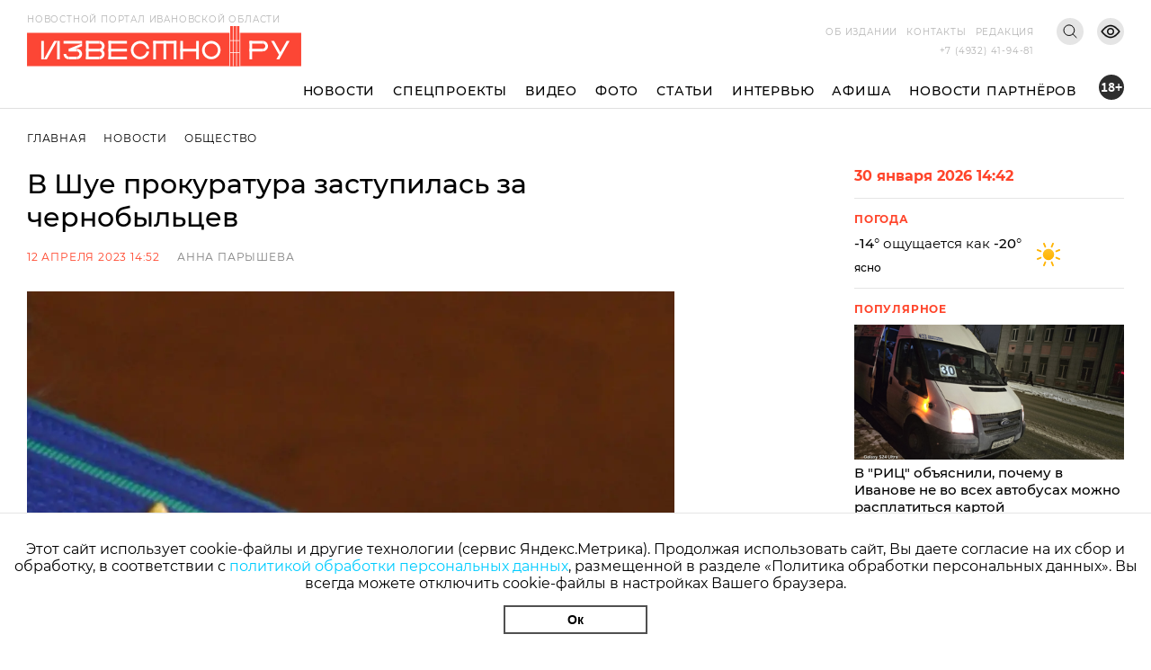

--- FILE ---
content_type: text/html; charset=utf-8
request_url: https://i3vestno.ru/news/2023/04/12/v_shue_prokuratura_zastupilas_za_chernobylcev
body_size: 10188
content:
<!DOCTYPE html>
<html lang="ru">
<head>
    <meta charset="utf-8" />
    <meta name="viewport" content="width=device-width, initial-scale=1.0" />
    <link rel="apple-touch-icon" sizes="180x180" href="/apple-touch-icon.png">
<link rel="icon" type="image/png" sizes="32x32" href="/favicon-32x32.png">
<link rel="icon" type="image/png" sizes="16x16" href="/favicon-16x16.png">
<link rel="manifest" href="/site.webmanifest">
<link rel="mask-icon" href="/safari-pinned-tab.svg" color="#5bbad5">
<meta name="msapplication-TileColor" content="#da532c">
<meta name="theme-color" content="#ffffff">
    <title>В Шуе прокуратура заступилась за чернобыльцев</title>
<meta name="description" content="Ликвидаторам аварии на Чернобыльской АЭС вовремя не выплачивают ежемесячную компенсацию" />
<meta name="keywords" content="Прокуратура" />
<link rel="canonical" href="https://i3vestno.ru/news/2023/04/12/v_shue_prokuratura_zastupilas_za_chernobylcev" />
<link rel="amphtml" href="https://i3vestno.ru/news/2023/04/12/v_shue_prokuratura_zastupilas_za_chernobylcev/amp" />


    
<meta property="og:type" content="article" />
<meta property="og:title" content="В Шуе прокуратура заступилась за чернобыльцев" />
<meta property="og:description" content="Ликвидаторам аварии на Чернобыльской АЭС вовремя не выплачивают ежемесячную компенсацию" />
<meta property="og:url" content="https://i3vestno.ru/news/2023/04/12/v_shue_prokuratura_zastupilas_za_chernobylcev" />
<meta property="og:image" content="https://i3vestno.ru/images/2023/04/12/588d9ac5485b46249fafd52cc98be4a4.jpg" />
<link type="image/jpeg" rel="image_src" href="https://i3vestno.ru/images/2023/04/12/588d9ac5485b46249fafd52cc98be4a4.jpg" />

    <link rel="stylesheet" href="/css/font-awesome.css">
    <link rel="stylesheet" href="/css/slick.css" />
    <link rel="stylesheet" href="/css/lightgallery.css" />
    <link rel="stylesheet" href="/css/site.css?v=ZgDJ4SKhSEukSXmSU0aceZWy_7Pv5fzZaK5S7wVz9V0" />
    <link rel="stylesheet" href="/css/bvi.min.css" />
</head>
<body>
    <div class="above_header_banner">
        
    </div>
    <header class="header">
        <form class="content_width search_form" method="post" action="/search">
            <input class="search_form_input" name="query" type="text" placeholder="Поиск по сайту" required />
            <button class="search_form_button" type="submit">Поиск</button>
        </form>
        <div class="content_width header_content">
            <a class="header_logo_block" href="/">
                <img src="/images/logo.svg" alt="Известно лого" />
                <span class="header_logo_name">Новостной портал Ивановской области</span>
            </a>
            <div class="header_mobile_age_rating">18+</div>
            <div class="header_right_block">
                <div class="header_top_right_block">
                    <nav class="header_top_right_menu">
                        <a class="header_top_right_menu_item" href="/about">Об издании</a>
                        <a class="header_top_right_menu_item" href="/contacts">Контакты</a>
                        <a class="header_top_right_menu_item" href="/edition">Редакция</a>
                    </nav>
                    <button class="header_top_right_search_button bvi-no-styles" type="button"></button>
                    <button class="header_low_vision_button bvi-open"><img src="/images/eye-show-svgrepo-com 1.png" /></button>
                    <button class="menu_button" onclick="toggleMenu()">
                        <div class="menu_button_line_1"></div>
                        <div class="menu_button_line_2"></div>
                        <div class="menu_button_line_3"></div>
                    </button>
                    <div class="header_top_right_phone_container">
                        <a class="header_top_right_phone" href="tel:+74932419481">
                            +7 (4932) 41-94-81
                        </a>
                    </div>
                </div>
            </div>
            <div class="header_bottom_block">
                <nav class="header_bottom_right_menu">
                    <a class="header_bottom_right_menu_item" href="/news">Новости</a>
                    <a class="header_bottom_right_menu_item" href="/special_projects">Спецпроекты</a>
                    <a class="header_bottom_right_menu_item" href="/videos">Видео</a>
                    <a class="header_bottom_right_menu_item" href="/photos">Фото</a>
                    <a class="header_bottom_right_menu_item" href="/articles">Статьи</a>
                    <a class="header_bottom_right_menu_item" href="/interviews">Интервью</a>
                    <a class="header_bottom_right_menu_item" href="/posters">Афиша</a>
                    <a class="header_bottom_right_menu_item" href="/companynews">Новости партнёров</a>
                    <div class="mobile_secondary_menu">
                        <a class="header_top_right_menu_item" href="/about">Об издании</a>
                        <a class="header_top_right_menu_item" href="/contacts">Контакты</a>
                        <a class="header_top_right_menu_item" href="/edition">Редакция</a>
                    </div>
                </nav>
                <div class="header_bottom_right_age_rating">18+</div>
            </div>
        </div>
        <div class="header_reading_progress_bar"></div>
    </header>
    <main role="main">
        
        <div class="content_width" style="display:flex">
            <section class="main_page_date_block mobile">
                30 января 2026 14:42
            </section>
            <section class="weather_block mobile">
                <header class="column_block_header">
                    Погода
                </header>
                <div class="weather_block_info">
                    <span class="weather_temperature"></span>°
                </div>
                <img class="weather_image" src="" alt="Погода" />
                <div class="header_mobile_age_rating_2">18+</div>
            </section>
        </div>
        <section class="page_body">
    <div class="content_width">
        <section class="breadcrumbs">
            <a class="breadcrumb_item" href="/">Главная</a>
            <a class="breadcrumb_item" href="/news">Новости</a>
            <a class="breadcrumb_item" href="/categories/society">Общество</a>
        </section>
        <div class="news_body">
            <section class="news_content">
                <header class="news_header"><h1>В Шуе прокуратура заступилась за чернобыльцев</h1></header>
                <section class="news_info">
                    <span class="news_info_datetime">12 апреля 2023 14:52</span>
                        <a class="news_info_author" href="/authors/ana_parysheva">Анна Парышева</a>
                </section>
                <div class="news_image">
                    <img src="https://imagecdn.ru/width?width=1200&amp;tryconverttowebp=true&amp;alias=i3vestno.ru/images/2023/04/12/588d9ac5485b46249fafd52cc98be4a4.jpg" />
                </div>
                <p class="news_image_copyright">Фото: из архива прокуратуры Ивановской области </p>
                <article class="news_text">
                    <p>Шуйская межрайонная прокуратура подала в суд иск с требованием произвести положенные по закону выплаты гражданам, повергшимся воздействию радиации вследствие чернобыльской катастрофы. Как оказалось, 30 чернобыльцам задерживают выплату компенсации на приобретение продовольственных товаров. Об этом <a href="https://epp.genproc.gov.ru/web/proc_37/mass-media/news?item=87035104" target="_blank" rel="noopener">сообщает</a> сайт прокуратуры Ивановской области.</p>
<p>Как рассказывает ведомство, Шуйская межрайонная прокуратура провела проверку исполнения законодательства о социальной защите граждан, подвергшихся воздействию радиации в Чернобыле. В результате надзорный орган установил, что 30 жителей Шуи как ликвидаторы аварии на Чернобыльской АЭС получали ежемесячные компенсации на приобретение продовольственных товаров. При этом выплаты производились непосредственно в месяце, за который они начислялись.</p>
<p>С 1 января 2022 года полномочия по выплате компенсаций были переданы Пенсионному фонду.</p>
<p>"Предоставляя гражданам указанные меры социальной поддержки, пенсионный орган применил в отношении заявителей новый порядок &ndash; даты выплаты перенесены на месяц, следующий за месяцем, за который начислена компенсация. В результате было нарушено их право на ежемесячную выплату пособий", - отмечается на сайте ведомства.</p>
<p>В связи с этим межрайонная прокуратура обратилась в суд с исками о возложении обязанности на отделение Фонда пенсионного и социального страхования РФ по Ивановской области производить чернобыльцам выплату ежемесячной денежной компенсации на приобретение продовольственных товаров, начиная с 01.02.2022, с 1 по 25 число месяца, за который она выплачивается. Иски находятся на рассмотрении.</p>
<p>Известно.ру <a href="https://i3vestno.ru/news/2023/04/11/v_vichuge_prokuratura_potrebovala_ot_administracii_otremontirovat_dorogi" target="_blank" rel="noopener">писал</a>, что в Вичуге прокуратура потребовала от администрации отремонтировать дороги. Информационный портал также <a href="https://i3vestno.ru/news/2023/04/06/v_luhskom_rayone_prokuratura_posposobstvovala_osveshcheniyu_dorogi_" target="_blank" rel="noopener">сообщал</a>, что в Лухском районе прокуратура помогла осветить дорогу.</p>
<p>&nbsp;</p>
                </article>
                

                	<section class="news_tags_block">
		<span class="news_tag_label">Теги:</span>
			<a class="news_tag" href="/tags/prokuratura">прокуратура</a>
	</section>

                <section class="social_share_block">
                    <span class="social_share_block_text">Поделиться в социальных сетях</span>
                    
<a class="social_share_link" href="https://vk.com/share.php?url=https://i3vestno.ru/news/2023/04/12/v_shue_prokuratura_zastupilas_za_chernobylcev"><span class="fa fa-vk"></span></a>
<a class="social_share_link" href="https://connect.ok.ru/offer?url=https://i3vestno.ru/news/2023/04/12/v_shue_prokuratura_zastupilas_za_chernobylcev"><span class="fa fa-odnoklassniki"></span></a>
                </section>
            </section>
            
<aside class="news_aside">
	<section class="main_page_date_block">
		30 января 2026 14:42
	</section>
	<section class="weather_block">
		<header class="column_block_header">
			Погода
		</header>
		<div class="weather_block_info">
			<span class="weather_temperature_line"><span class="weather_temperature"></span>° ощущается как <span class="weather_temperature_feels_like"></span>°</span>
			<span class="weather_condition"></span>
		</div>
		<img class="weather_image" src="" />
	</section>
	
	
	<header class="column_block_header">
	Популярное
</header>
	<section class="main_page_news_item">
		<a href="/news/2026/01/26/v_ric_obyasnili_pochemu_v_ivanove_ne_vo_vseh_avtobusah_mozhno_rasplatitsya_kartoy">
			<div class="main_page_news_item_image">
				<img class="lozad" data-src="https://imagecdn.ru/crop?width=400&amp;height=200&amp;tryconverttowebp=true&amp;alias=i3vestno.ru/images/2026/01/22/4ba1361aaf624bb0ab6720996ac7b42e.jpg" src="https://imagecdn.ru/crop?width=400&amp;height=200&amp;lqip=true&amp;tryconverttowebp=true&amp;alias=i3vestno.ru/images/2026/01/22/4ba1361aaf624bb0ab6720996ac7b42e.jpg" alt="В &quot;РИЦ&quot; объяснили, почему в Иванове не во всех автобусах можно расплатиться картой" />
			</div>
			В &quot;РИЦ&quot; объяснили, почему в Иванове не во всех автобусах можно расплатиться картой
		</a>
		<span class="datetime">26.01.2026 13:01</span>
	</section>
	<section class="main_page_news_item">
		<a href="/news/2026/01/25/pochti_15_000_zhiteley_ivanovskoy_oblasti_iskali_dopolnitelnyy_dohod_v_2025_godu_">
			<div class="main_page_news_item_image">
				<img class="lozad" data-src="https://imagecdn.ru/crop?width=400&amp;height=200&amp;tryconverttowebp=true&amp;alias=i3vestno.ru/images/2026/01/23/fb79fb452ba24d388893f997c3f5cbb8.jpeg" src="https://imagecdn.ru/crop?width=400&amp;height=200&amp;lqip=true&amp;tryconverttowebp=true&amp;alias=i3vestno.ru/images/2026/01/23/fb79fb452ba24d388893f997c3f5cbb8.jpeg" alt="Почти 15 000 жителей Ивановской области искали дополнительный доход в 2025 году " />
			</div>
			Почти 15 000 жителей Ивановской области искали дополнительный доход в 2025 году 
		</a>
		<span class="datetime">25.01.2026 19:02</span>
	</section>
	<section class="main_page_news_item">
		<a href="/news/2026/01/29/anomalnye_morozy_vernutsya_v_ivanovskuyu_oblast_na_pyat_sutok_s_30_yanvarya_">
			<div class="main_page_news_item_image">
				<img class="lozad" data-src="https://imagecdn.ru/crop?width=400&amp;height=200&amp;tryconverttowebp=true&amp;alias=i3vestno.ru/images/2026/01/29/aebdc7d454a34bb4824ba9cdb9572cb0.jpeg" src="https://imagecdn.ru/crop?width=400&amp;height=200&amp;lqip=true&amp;tryconverttowebp=true&amp;alias=i3vestno.ru/images/2026/01/29/aebdc7d454a34bb4824ba9cdb9572cb0.jpeg" alt="Аномальные морозы вернутся в Ивановскую область на пять суток с 30 января " />
			</div>
			Аномальные морозы вернутся в Ивановскую область на пять суток с 30 января 
		</a>
		<span class="datetime">29.01.2026 14:27</span>
	</section>
	<section class="main_page_news_item">
		<a href="/news/2026/01/16/ivanovskiy_student_medik_spas_zhizn_cheloveka_stav_donorom_kostnogo_mozga">
			<div class="main_page_news_item_image">
				<img class="lozad" data-src="https://imagecdn.ru/crop?width=400&amp;height=200&amp;tryconverttowebp=true&amp;alias=i3vestno.ru/images/2026/01/16/94a6731a0c9949bf87d1e76bae4c0ab6.jpg" src="https://imagecdn.ru/crop?width=400&amp;height=200&amp;lqip=true&amp;tryconverttowebp=true&amp;alias=i3vestno.ru/images/2026/01/16/94a6731a0c9949bf87d1e76bae4c0ab6.jpg" alt="Ивановский студент-медик спас жизнь человека, став донором костного мозга" />
			</div>
			Ивановский студент-медик спас жизнь человека, став донором костного мозга
		</a>
		<span class="datetime">16.01.2026 10:26</span>
	</section>
	<section class="main_page_news_item">
		<a href="/news/2026/01/23/_dipos_investiruet_2_3_mlrd_rubley_v_novoe_proizvodstvo_v_ivanovskoy_oblasti">
			<div class="main_page_news_item_image">
				<img class="lozad" data-src="https://imagecdn.ru/crop?width=400&amp;height=200&amp;tryconverttowebp=true&amp;alias=i3vestno.ru/images/2026/01/23/56cf14b5443e4e4cad47ca7e0142598d.jpeg" src="https://imagecdn.ru/crop?width=400&amp;height=200&amp;lqip=true&amp;tryconverttowebp=true&amp;alias=i3vestno.ru/images/2026/01/23/56cf14b5443e4e4cad47ca7e0142598d.jpeg" alt="&quot;ДиПОС&quot; инвестирует 2,3 млрд рублей в новое производство в Ивановской области" />
			</div>
			&quot;ДиПОС&quot; инвестирует 2,3 млрд рублей в новое производство в Ивановской области
		</a>
		<span class="datetime">23.01.2026 13:21</span>
	</section>
	<section class="main_page_news_item">
		<a href="/news/2026/01/16/gde_kupatsya_na_kreshchenie_gospodne_2026_goda_v_ivanovskoy_oblasti_adresa_kupeley">
			<div class="main_page_news_item_image">
				<img class="lozad" data-src="https://imagecdn.ru/crop?width=400&amp;height=200&amp;tryconverttowebp=true&amp;alias=i3vestno.ru/images/2026/01/16/9510f5074f554d09aaaf2b8f20428d9a.jpeg" src="https://imagecdn.ru/crop?width=400&amp;height=200&amp;lqip=true&amp;tryconverttowebp=true&amp;alias=i3vestno.ru/images/2026/01/16/9510f5074f554d09aaaf2b8f20428d9a.jpeg" alt="Где купаться на Крещение Господне 2026 года в Ивановской области: адреса купелей" />
			</div>
			Где купаться на Крещение Господне 2026 года в Ивановской области: адреса купелей
		</a>
		<span class="datetime">16.01.2026 14:12</span>
	</section>

</aside>


        </div>
    </div>
    	<section class="tag_content_block">
		<div class="content_width">
			<div class="tag_content_wrapper">
				<header class="vertical_header">Смотрите также</header>
				<div class="tag_content_list">
						<section class="tag_content">
							<a class="tag_content_link" href="/news/2026/01/29/uborku_snega_v_ivanove_vzyala_pod_kontrol_prokuratura">Уборку снега в Иванове взяла под контроль прокуратура</a>
							<span class="datetime">29 января 12:51</span>
						</section>
						<section class="tag_content">
							<a class="tag_content_link" href="/news/2026/01/24/vyezdnye_priemy_prokuratury_30_yanvarya_proydut_v_kineshme_i_vichuge">Выездные приемы прокуратуры 30 января пройдут в Кинешме и Вичуге</a>
							<span class="datetime">24 января 14:15</span>
						</section>
						<section class="tag_content">
							<a class="tag_content_link" href="/news/2026/01/23/v_ivanovskoy_oblasti_sud_otpravil_pod_strazhu_glavu_terupravleniya_soczashchity">В Ивановской области суд отправил под стражу главу теруправления соцзащиты</a>
							<span class="datetime">23 января 07:00</span>
						</section>
						<section class="tag_content">
							<a class="tag_content_link" href="/news/2026/01/21/dva_goda_kolonii_za_vzyatku_prigovor_byvshim_sotrudnikam_mchs_v_ivanove">Два года за взятку: в Иванове суд вынес приговор бывшим сотрудникам МЧС</a>
							<span class="datetime">21 января 10:49</span>
						</section>
						<section class="tag_content">
							<a class="tag_content_link" href="/news/2026/01/21/v_ivanove_vozbudili_delo_o_narushenii_prav_mnogodetnyh_semey_pri_vydelenii_zemli">В Иванове возбудили дело о нарушении прав многодетных семей при выделении земли</a>
							<span class="datetime">21 января 09:29</span>
						</section>
				</div>
			</div>
		</div>
	</section>

</section>


    </main>
    
    <footer class="footer">
        <div class="footer_container content_width">
            <div class="footer_logo">
                <img src="/images/ivobl.png" />
            </div>
            <div class="footer_main">
                <div class="footer_main_center">
                    <div class="footer_copyright">© Известно.ру </div>
                    <p class="footer_main_text">
                        Копирование материалов без ссылки на сайт запрещено<br />
                        <a href="/termsofuse">Условия использования сайта</a><br />
                        <a href="/policy">Политика обработки персональных данных</a>
                    </p>
                    <section class="footer_social_links">
                        <a class="footer_social_link" target="_blank" href="https://max.ru/i3vestno">
                            <img src="/images/max-logo-red.png" alt="max" />
                        </a>
                        <a class="footer_social_link" target="_blank" href="https://vk.com/i3vestno">
                            <img src="/images/vk2.svg" alt="вконтакте" />
                        </a>
                        <a class="footer_social_link" target="_blank" href="https://my.mail.ru/community/i3vestno">
                            <img src="/images/mr.svg" alt="mail.ru" />
                        </a>
                        <a class="footer_social_link" target="_blank" href="https://ok.ru/i3vestno">
                            <img src="/images/od.svg" alt="одноклассники" />
                        </a>
                        <a class="footer_social_link" target="_blank" href="https://zen.yandex.ru/id/5f561e7dde0f6232deba7a6c">
                            <img src="/images/zen.svg" alt="яндекс дзен" />
                        </a>
                    </section>
                </div>
                <nav class="footer_menu">
                    <a class="footer_menu_link" href="/about">Об издании</a>
                    <a class="footer_menu_link" href="/contacts">Контакты</a>
                    <a class="footer_menu_link" href="/edition">Редакция</a>
                </nav>
                <section class="footer_contacts">
                    <div class="footer_contact_item">
                        <div class="footer_contact_item_name">Подписка</div>
                        <a class="footer_contact_item_link" href="mailto:igpodpiska@bk.ru">igpodpiska@bk.ru</a>
                    </div>
                    <div class="footer_contact_item">
                        <div class="footer_contact_item_name">Email</div>
                        <a class="footer_contact_item_link" href="mailto:ivgazeta@bk.ru">ivgazeta@bk.ru</a>
                    </div>
                    <div class="footer_contact_item">
                        <div class="footer_contact_item_name">Реклама</div>
                        <a class="footer_contact_item_link" href="mailto:igreklama@bk.ru">igreklama@bk.ru</a>
                    </div>
                    <div class="footer_contact_item">
                        <div class="footer_contact_item_name">Телефон</div>
                        <a class="footer_contact_item_link" href="mailto:+74932419481">+7 (4932) 41-94-81</a>
                    </div>
                </section>
                <section class="footer_info">
                    
<div class="editable_html" data-editable-code="ФутерИнформацияТекст">
<p>СМИ: Izvestno.ru. Реестровая запись 08.11.2019 серия ЭЛ № ФС 77 - 77192</p>
<p>Учредитель: БУ &laquo;Ивановские газеты&raquo;. Главный редактор: Кузьмичев А.Е.</p></div>

                </section>
                <div class="footer_bottom_block">
                    <section class="metrika_block">
	<!-- Yandex.Metrika informer -->
	
	<!-- /Yandex.Metrika counter -->
	<!-- Liveinternet informer -->
	
	<!-- /Liveinternet informer -->
</section>

                    <section class="developers_block">
                        <p>
                            Разработка сайта <a href="https://thisislogic.ru" target="_blank" rel="nofollow">thisislogic.ru</a>
                        </p>
                    </section>
                </div>
            </div>
        </div>
    </footer>
    <div id="goTop"></div>
    <div class="cookie_agreement">
        <p class="cookie_agreement_text">Этот сайт использует cookie-файлы и другие технологии (сервис Яндекс.Метрика). Продолжая использовать сайт, Вы даете согласие на их сбор и обработку, в соответствии с <a href="/policy">политикой обработки персональных данных</a>, размещенной в разделе «Политика обработки персональных данных». Вы всегда можете отключить cookie-файлы в настройках Вашего браузера.</p>
        <button class="cookie_ok_button" type="button" onclick="setCookieAgree();">Ок</button>
    </div>
    <script src="/lib/jquery/jquery.min.js"></script>
    <script src="/js/slick.min.js"></script>
    <script src="/js/lightgallery.min.js"></script>
    <script src="/js/jquery.gotop.min.js"></script>
    <script src="https://cdn.jsdelivr.net/npm/lozad/dist/lozad.min.js"></script>
    <script src="/js/cookie.js"></script>
    <script src="/js/bvi.js"></script>
    <script src="/js/site.js?v=akMks5e4yjKxYYtLybkm8UkwZ_TqNJt0HBPcWCsGk-A"></script>
    <script>
        GlobalSettings.bannerInterval = 15000;
    </script>
    
    <script>
        $('.news_gallery').slick({
            variableWidth: true,
            centerMode: false,
            dots: false,
            infinite: false,
            nextArrow: '<div class="right_arrow"><i class="fa fa-arrow-right"></i></div>',
            prevArrow: '<div class="left_arrow"><i class="fa fa-arrow-left"></i></div>'
        });

        $('.news_gallery').each(function () {
            lightGallery(this, { selector: '.news_gallery_item img' });
        });
    </script>

    
    <!-- Yandex.Metrika counter -->
<script type="text/javascript" >
   (function(m,e,t,r,i,k,a){m[i]=m[i]||function(){(m[i].a=m[i].a||[]).push(arguments)};
   m[i].l=1*new Date();
   for (var j = 0; j < document.scripts.length; j++) {if (document.scripts[j].src === r) { return; }}
   k=e.createElement(t),a=e.getElementsByTagName(t)[0],k.async=1,k.src=r,a.parentNode.insertBefore(k,a)})
   (window, document, "script", "https://mc.yandex.ru/metrika/tag.js", "ym");

   ym(56831743, "init", {
        clickmap:true,
        trackLinks:true,
        accurateTrackBounce:true
   });
</script>
<noscript><div><img src="https://mc.yandex.ru/watch/56831743" style="position:absolute; left:-9999px;" alt="" /></div></noscript>
<!-- /Yandex.Metrika counter -->
<!-- Global site tag (gtag.js) - Google Analytics -->

<!-- /Global site tag (gtag.js) - Google Analytics -->
<!-- LiveInternet counter -->
<script>
new Image().src = "https://counter.yadro.ru/hit?r"+
escape(document.referrer)+((typeof(screen)=="undefined")?"":
";s"+screen.width+"*"+screen.height+"*"+(screen.colorDepth?
screen.colorDepth:screen.pixelDepth))+";u"+escape(document.URL)+
";h"+escape(document.title.substring(0,150))+
";"+Math.random();</script>
<!-- /LiveInternet counter -->
<!-- MailRu counter -->
<script type="text/javascript">
var _tmr = window._tmr || (window._tmr = []);
_tmr.push({id: "3159346", type: "pageView", start: (new Date()).getTime()});
(function (d, w, id) {
  if (d.getElementById(id)) return;
  var ts = d.createElement("script"); ts.type = "text/javascript"; ts.async = true; ts.id = id;
  ts.src = "https://top-fwz1.mail.ru/js/code.js";
  var f = function () {var s = d.getElementsByTagName("script")[0]; s.parentNode.insertBefore(ts, s);};
  if (w.opera == "[object Opera]") { d.addEventListener("DOMContentLoaded", f, false); } else { f(); }
})(document, window, "tmr-code");
</script>
<noscript><div><img src="https://top-fwz1.mail.ru/counter?id=3159346;js=na" style="position:absolute;left:-9999px;" alt="Top.Mail.Ru" /></div></noscript>
<!-- /MailRu counter -->

</body>
</html>
